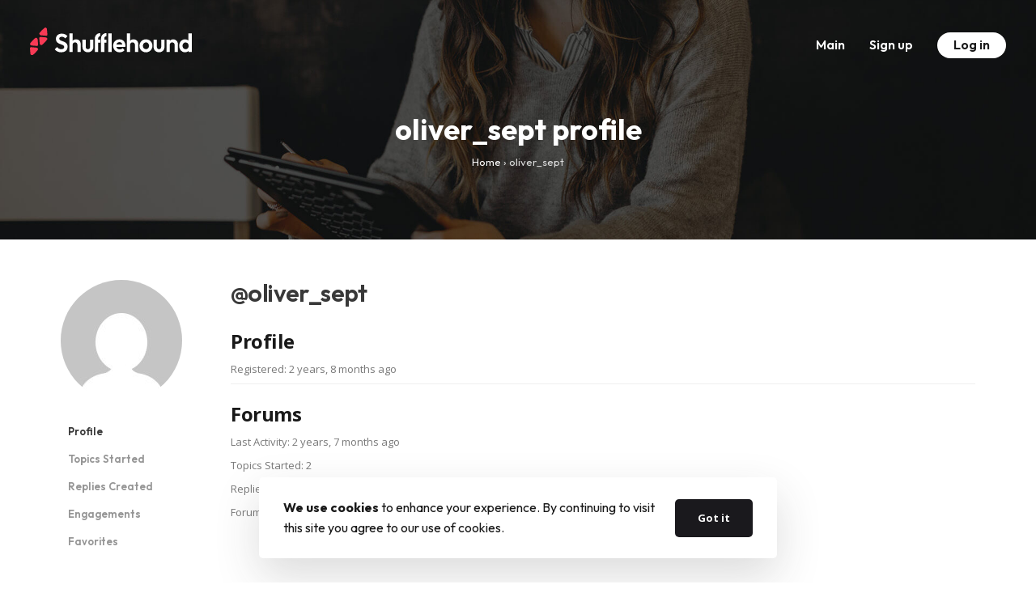

--- FILE ---
content_type: text/html; charset=UTF-8
request_url: https://support.shufflehound.com/forums/users/oliver_sept/
body_size: 7850
content:
<!DOCTYPE html><html lang="en"><head><meta charset="utf-8"><meta http-equiv="X-UA-Compatible" content="IE=edge"><meta name="viewport" content="width=device-width, initial-scale=1"><meta name="description" content=""><meta name="author" content=""> <!--[if lt IE 9]> <script src="https://oss.maxcdn.com/html5shiv/3.7.2/html5shiv.min.js"></script> <script src="https://oss.maxcdn.com/respond/1.4.2/respond.min.js"></script> <![endif]--><link media="all" href="https://support.shufflehound.com/wp-content/cache/autoptimize/1/css/autoptimize_f345f22280b779008ca59ce41d83984b.css" rel="stylesheet"><title>Shufflehound Support Center</title><meta name='robots' content='max-image-preview:large' /><style>img:is([sizes="auto" i], [sizes^="auto," i]) { contain-intrinsic-size: 3000px 1500px }</style><link rel='dns-prefetch' href='//fonts.googleapis.com' /> <script type="text/javascript">window._wpemojiSettings = {"baseUrl":"https:\/\/s.w.org\/images\/core\/emoji\/16.0.1\/72x72\/","ext":".png","svgUrl":"https:\/\/s.w.org\/images\/core\/emoji\/16.0.1\/svg\/","svgExt":".svg","source":{"concatemoji":"https:\/\/support.shufflehound.com\/wp-includes\/js\/wp-emoji-release.min.js?ver=6.8.3"}};
/*! This file is auto-generated */
!function(s,n){var o,i,e;function c(e){try{var t={supportTests:e,timestamp:(new Date).valueOf()};sessionStorage.setItem(o,JSON.stringify(t))}catch(e){}}function p(e,t,n){e.clearRect(0,0,e.canvas.width,e.canvas.height),e.fillText(t,0,0);var t=new Uint32Array(e.getImageData(0,0,e.canvas.width,e.canvas.height).data),a=(e.clearRect(0,0,e.canvas.width,e.canvas.height),e.fillText(n,0,0),new Uint32Array(e.getImageData(0,0,e.canvas.width,e.canvas.height).data));return t.every(function(e,t){return e===a[t]})}function u(e,t){e.clearRect(0,0,e.canvas.width,e.canvas.height),e.fillText(t,0,0);for(var n=e.getImageData(16,16,1,1),a=0;a<n.data.length;a++)if(0!==n.data[a])return!1;return!0}function f(e,t,n,a){switch(t){case"flag":return n(e,"\ud83c\udff3\ufe0f\u200d\u26a7\ufe0f","\ud83c\udff3\ufe0f\u200b\u26a7\ufe0f")?!1:!n(e,"\ud83c\udde8\ud83c\uddf6","\ud83c\udde8\u200b\ud83c\uddf6")&&!n(e,"\ud83c\udff4\udb40\udc67\udb40\udc62\udb40\udc65\udb40\udc6e\udb40\udc67\udb40\udc7f","\ud83c\udff4\u200b\udb40\udc67\u200b\udb40\udc62\u200b\udb40\udc65\u200b\udb40\udc6e\u200b\udb40\udc67\u200b\udb40\udc7f");case"emoji":return!a(e,"\ud83e\udedf")}return!1}function g(e,t,n,a){var r="undefined"!=typeof WorkerGlobalScope&&self instanceof WorkerGlobalScope?new OffscreenCanvas(300,150):s.createElement("canvas"),o=r.getContext("2d",{willReadFrequently:!0}),i=(o.textBaseline="top",o.font="600 32px Arial",{});return e.forEach(function(e){i[e]=t(o,e,n,a)}),i}function t(e){var t=s.createElement("script");t.src=e,t.defer=!0,s.head.appendChild(t)}"undefined"!=typeof Promise&&(o="wpEmojiSettingsSupports",i=["flag","emoji"],n.supports={everything:!0,everythingExceptFlag:!0},e=new Promise(function(e){s.addEventListener("DOMContentLoaded",e,{once:!0})}),new Promise(function(t){var n=function(){try{var e=JSON.parse(sessionStorage.getItem(o));if("object"==typeof e&&"number"==typeof e.timestamp&&(new Date).valueOf()<e.timestamp+604800&&"object"==typeof e.supportTests)return e.supportTests}catch(e){}return null}();if(!n){if("undefined"!=typeof Worker&&"undefined"!=typeof OffscreenCanvas&&"undefined"!=typeof URL&&URL.createObjectURL&&"undefined"!=typeof Blob)try{var e="postMessage("+g.toString()+"("+[JSON.stringify(i),f.toString(),p.toString(),u.toString()].join(",")+"));",a=new Blob([e],{type:"text/javascript"}),r=new Worker(URL.createObjectURL(a),{name:"wpTestEmojiSupports"});return void(r.onmessage=function(e){c(n=e.data),r.terminate(),t(n)})}catch(e){}c(n=g(i,f,p,u))}t(n)}).then(function(e){for(var t in e)n.supports[t]=e[t],n.supports.everything=n.supports.everything&&n.supports[t],"flag"!==t&&(n.supports.everythingExceptFlag=n.supports.everythingExceptFlag&&n.supports[t]);n.supports.everythingExceptFlag=n.supports.everythingExceptFlag&&!n.supports.flag,n.DOMReady=!1,n.readyCallback=function(){n.DOMReady=!0}}).then(function(){return e}).then(function(){var e;n.supports.everything||(n.readyCallback(),(e=n.source||{}).concatemoji?t(e.concatemoji):e.wpemoji&&e.twemoji&&(t(e.twemoji),t(e.wpemoji)))}))}((window,document),window._wpemojiSettings);</script> <style id='wp-emoji-styles-inline-css' type='text/css'>img.wp-smiley, img.emoji {
		display: inline !important;
		border: none !important;
		box-shadow: none !important;
		height: 1em !important;
		width: 1em !important;
		margin: 0 0.07em !important;
		vertical-align: -0.1em !important;
		background: none !important;
		padding: 0 !important;
	}</style><style id='classic-theme-styles-inline-css' type='text/css'>/*! This file is auto-generated */
.wp-block-button__link{color:#fff;background-color:#32373c;border-radius:9999px;box-shadow:none;text-decoration:none;padding:calc(.667em + 2px) calc(1.333em + 2px);font-size:1.125em}.wp-block-file__button{background:#32373c;color:#fff;text-decoration:none}</style><style id='global-styles-inline-css' type='text/css'>:root{--wp--preset--aspect-ratio--square: 1;--wp--preset--aspect-ratio--4-3: 4/3;--wp--preset--aspect-ratio--3-4: 3/4;--wp--preset--aspect-ratio--3-2: 3/2;--wp--preset--aspect-ratio--2-3: 2/3;--wp--preset--aspect-ratio--16-9: 16/9;--wp--preset--aspect-ratio--9-16: 9/16;--wp--preset--color--black: #000000;--wp--preset--color--cyan-bluish-gray: #abb8c3;--wp--preset--color--white: #ffffff;--wp--preset--color--pale-pink: #f78da7;--wp--preset--color--vivid-red: #cf2e2e;--wp--preset--color--luminous-vivid-orange: #ff6900;--wp--preset--color--luminous-vivid-amber: #fcb900;--wp--preset--color--light-green-cyan: #7bdcb5;--wp--preset--color--vivid-green-cyan: #00d084;--wp--preset--color--pale-cyan-blue: #8ed1fc;--wp--preset--color--vivid-cyan-blue: #0693e3;--wp--preset--color--vivid-purple: #9b51e0;--wp--preset--gradient--vivid-cyan-blue-to-vivid-purple: linear-gradient(135deg,rgba(6,147,227,1) 0%,rgb(155,81,224) 100%);--wp--preset--gradient--light-green-cyan-to-vivid-green-cyan: linear-gradient(135deg,rgb(122,220,180) 0%,rgb(0,208,130) 100%);--wp--preset--gradient--luminous-vivid-amber-to-luminous-vivid-orange: linear-gradient(135deg,rgba(252,185,0,1) 0%,rgba(255,105,0,1) 100%);--wp--preset--gradient--luminous-vivid-orange-to-vivid-red: linear-gradient(135deg,rgba(255,105,0,1) 0%,rgb(207,46,46) 100%);--wp--preset--gradient--very-light-gray-to-cyan-bluish-gray: linear-gradient(135deg,rgb(238,238,238) 0%,rgb(169,184,195) 100%);--wp--preset--gradient--cool-to-warm-spectrum: linear-gradient(135deg,rgb(74,234,220) 0%,rgb(151,120,209) 20%,rgb(207,42,186) 40%,rgb(238,44,130) 60%,rgb(251,105,98) 80%,rgb(254,248,76) 100%);--wp--preset--gradient--blush-light-purple: linear-gradient(135deg,rgb(255,206,236) 0%,rgb(152,150,240) 100%);--wp--preset--gradient--blush-bordeaux: linear-gradient(135deg,rgb(254,205,165) 0%,rgb(254,45,45) 50%,rgb(107,0,62) 100%);--wp--preset--gradient--luminous-dusk: linear-gradient(135deg,rgb(255,203,112) 0%,rgb(199,81,192) 50%,rgb(65,88,208) 100%);--wp--preset--gradient--pale-ocean: linear-gradient(135deg,rgb(255,245,203) 0%,rgb(182,227,212) 50%,rgb(51,167,181) 100%);--wp--preset--gradient--electric-grass: linear-gradient(135deg,rgb(202,248,128) 0%,rgb(113,206,126) 100%);--wp--preset--gradient--midnight: linear-gradient(135deg,rgb(2,3,129) 0%,rgb(40,116,252) 100%);--wp--preset--font-size--small: 13px;--wp--preset--font-size--medium: 20px;--wp--preset--font-size--large: 36px;--wp--preset--font-size--x-large: 42px;--wp--preset--spacing--20: 0.44rem;--wp--preset--spacing--30: 0.67rem;--wp--preset--spacing--40: 1rem;--wp--preset--spacing--50: 1.5rem;--wp--preset--spacing--60: 2.25rem;--wp--preset--spacing--70: 3.38rem;--wp--preset--spacing--80: 5.06rem;--wp--preset--shadow--natural: 6px 6px 9px rgba(0, 0, 0, 0.2);--wp--preset--shadow--deep: 12px 12px 50px rgba(0, 0, 0, 0.4);--wp--preset--shadow--sharp: 6px 6px 0px rgba(0, 0, 0, 0.2);--wp--preset--shadow--outlined: 6px 6px 0px -3px rgba(255, 255, 255, 1), 6px 6px rgba(0, 0, 0, 1);--wp--preset--shadow--crisp: 6px 6px 0px rgba(0, 0, 0, 1);}:where(.is-layout-flex){gap: 0.5em;}:where(.is-layout-grid){gap: 0.5em;}body .is-layout-flex{display: flex;}.is-layout-flex{flex-wrap: wrap;align-items: center;}.is-layout-flex > :is(*, div){margin: 0;}body .is-layout-grid{display: grid;}.is-layout-grid > :is(*, div){margin: 0;}:where(.wp-block-columns.is-layout-flex){gap: 2em;}:where(.wp-block-columns.is-layout-grid){gap: 2em;}:where(.wp-block-post-template.is-layout-flex){gap: 1.25em;}:where(.wp-block-post-template.is-layout-grid){gap: 1.25em;}.has-black-color{color: var(--wp--preset--color--black) !important;}.has-cyan-bluish-gray-color{color: var(--wp--preset--color--cyan-bluish-gray) !important;}.has-white-color{color: var(--wp--preset--color--white) !important;}.has-pale-pink-color{color: var(--wp--preset--color--pale-pink) !important;}.has-vivid-red-color{color: var(--wp--preset--color--vivid-red) !important;}.has-luminous-vivid-orange-color{color: var(--wp--preset--color--luminous-vivid-orange) !important;}.has-luminous-vivid-amber-color{color: var(--wp--preset--color--luminous-vivid-amber) !important;}.has-light-green-cyan-color{color: var(--wp--preset--color--light-green-cyan) !important;}.has-vivid-green-cyan-color{color: var(--wp--preset--color--vivid-green-cyan) !important;}.has-pale-cyan-blue-color{color: var(--wp--preset--color--pale-cyan-blue) !important;}.has-vivid-cyan-blue-color{color: var(--wp--preset--color--vivid-cyan-blue) !important;}.has-vivid-purple-color{color: var(--wp--preset--color--vivid-purple) !important;}.has-black-background-color{background-color: var(--wp--preset--color--black) !important;}.has-cyan-bluish-gray-background-color{background-color: var(--wp--preset--color--cyan-bluish-gray) !important;}.has-white-background-color{background-color: var(--wp--preset--color--white) !important;}.has-pale-pink-background-color{background-color: var(--wp--preset--color--pale-pink) !important;}.has-vivid-red-background-color{background-color: var(--wp--preset--color--vivid-red) !important;}.has-luminous-vivid-orange-background-color{background-color: var(--wp--preset--color--luminous-vivid-orange) !important;}.has-luminous-vivid-amber-background-color{background-color: var(--wp--preset--color--luminous-vivid-amber) !important;}.has-light-green-cyan-background-color{background-color: var(--wp--preset--color--light-green-cyan) !important;}.has-vivid-green-cyan-background-color{background-color: var(--wp--preset--color--vivid-green-cyan) !important;}.has-pale-cyan-blue-background-color{background-color: var(--wp--preset--color--pale-cyan-blue) !important;}.has-vivid-cyan-blue-background-color{background-color: var(--wp--preset--color--vivid-cyan-blue) !important;}.has-vivid-purple-background-color{background-color: var(--wp--preset--color--vivid-purple) !important;}.has-black-border-color{border-color: var(--wp--preset--color--black) !important;}.has-cyan-bluish-gray-border-color{border-color: var(--wp--preset--color--cyan-bluish-gray) !important;}.has-white-border-color{border-color: var(--wp--preset--color--white) !important;}.has-pale-pink-border-color{border-color: var(--wp--preset--color--pale-pink) !important;}.has-vivid-red-border-color{border-color: var(--wp--preset--color--vivid-red) !important;}.has-luminous-vivid-orange-border-color{border-color: var(--wp--preset--color--luminous-vivid-orange) !important;}.has-luminous-vivid-amber-border-color{border-color: var(--wp--preset--color--luminous-vivid-amber) !important;}.has-light-green-cyan-border-color{border-color: var(--wp--preset--color--light-green-cyan) !important;}.has-vivid-green-cyan-border-color{border-color: var(--wp--preset--color--vivid-green-cyan) !important;}.has-pale-cyan-blue-border-color{border-color: var(--wp--preset--color--pale-cyan-blue) !important;}.has-vivid-cyan-blue-border-color{border-color: var(--wp--preset--color--vivid-cyan-blue) !important;}.has-vivid-purple-border-color{border-color: var(--wp--preset--color--vivid-purple) !important;}.has-vivid-cyan-blue-to-vivid-purple-gradient-background{background: var(--wp--preset--gradient--vivid-cyan-blue-to-vivid-purple) !important;}.has-light-green-cyan-to-vivid-green-cyan-gradient-background{background: var(--wp--preset--gradient--light-green-cyan-to-vivid-green-cyan) !important;}.has-luminous-vivid-amber-to-luminous-vivid-orange-gradient-background{background: var(--wp--preset--gradient--luminous-vivid-amber-to-luminous-vivid-orange) !important;}.has-luminous-vivid-orange-to-vivid-red-gradient-background{background: var(--wp--preset--gradient--luminous-vivid-orange-to-vivid-red) !important;}.has-very-light-gray-to-cyan-bluish-gray-gradient-background{background: var(--wp--preset--gradient--very-light-gray-to-cyan-bluish-gray) !important;}.has-cool-to-warm-spectrum-gradient-background{background: var(--wp--preset--gradient--cool-to-warm-spectrum) !important;}.has-blush-light-purple-gradient-background{background: var(--wp--preset--gradient--blush-light-purple) !important;}.has-blush-bordeaux-gradient-background{background: var(--wp--preset--gradient--blush-bordeaux) !important;}.has-luminous-dusk-gradient-background{background: var(--wp--preset--gradient--luminous-dusk) !important;}.has-pale-ocean-gradient-background{background: var(--wp--preset--gradient--pale-ocean) !important;}.has-electric-grass-gradient-background{background: var(--wp--preset--gradient--electric-grass) !important;}.has-midnight-gradient-background{background: var(--wp--preset--gradient--midnight) !important;}.has-small-font-size{font-size: var(--wp--preset--font-size--small) !important;}.has-medium-font-size{font-size: var(--wp--preset--font-size--medium) !important;}.has-large-font-size{font-size: var(--wp--preset--font-size--large) !important;}.has-x-large-font-size{font-size: var(--wp--preset--font-size--x-large) !important;}
:where(.wp-block-post-template.is-layout-flex){gap: 1.25em;}:where(.wp-block-post-template.is-layout-grid){gap: 1.25em;}
:where(.wp-block-columns.is-layout-flex){gap: 2em;}:where(.wp-block-columns.is-layout-grid){gap: 2em;}
:root :where(.wp-block-pullquote){font-size: 1.5em;line-height: 1.6;}</style><link rel='stylesheet' id='outfit-font-css' href='//fonts.googleapis.com/css?family=Outfit%3A400%2C500%2C600%2C700&#038;subset=cyrillic%2Clatin-ext&#038;ver=6.8.3' type='text/css' media='all' /><link rel='stylesheet' id='open-sans-font-css' href='//fonts.googleapis.com/css?family=Open+Sans%3A400%2C400i%2C700&#038;subset=latin-ext&#038;ver=6.8.3' type='text/css' media='all' /> <script type="text/javascript" src="https://support.shufflehound.com/wp-includes/js/jquery/jquery.min.js?ver=3.7.1" id="jquery-core-js"></script> <script type="text/javascript" id="cookie-notice-front-js-before">var cnArgs = {"ajaxUrl":"https:\/\/support.shufflehound.com\/wp-admin\/admin-ajax.php","nonce":"216038aee9","hideEffect":"fade","position":"bottom","onScroll":false,"onScrollOffset":100,"onClick":false,"cookieName":"cookie_notice_accepted","cookieTime":31536000,"cookieTimeRejected":2592000,"globalCookie":false,"redirection":false,"cache":true,"revokeCookies":false,"revokeCookiesOpt":"automatic"};</script> <link rel="https://api.w.org/" href="https://support.shufflehound.com/wp-json/" /><link rel="EditURI" type="application/rsd+xml" title="RSD" href="https://support.shufflehound.com/xmlrpc.php?rsd" /><meta name="generator" content="WordPress 6.8.3" /><meta name="generator" content="Redux 4.5.8" /><link rel="icon" href="https://support.shufflehound.com/wp-content/uploads/2022/01/cropped-cropped-fav-boxed-32x32.png" sizes="32x32" /><link rel="icon" href="https://support.shufflehound.com/wp-content/uploads/2022/01/cropped-cropped-fav-boxed-192x192.png" sizes="192x192" /><link rel="apple-touch-icon" href="https://support.shufflehound.com/wp-content/uploads/2022/01/cropped-cropped-fav-boxed-180x180.png" /><meta name="msapplication-TileImage" content="https://support.shufflehound.com/wp-content/uploads/2022/01/cropped-cropped-fav-boxed-270x270.png" /><style type="text/css" id="wp-custom-css">.sh-bbp-replies-center-description ul {
	padding-left: 40px!important;
}</style><style type="text/css">a:focus {
			outline: none!important;
		}

    		    	.sh-titlebar {
	    		padding: 140px 0 75px 0!important;
	    	}

			@media (max-width: 769px) {
				.sh-titlebar {
					padding: 100px 0 55px 0!important;
				}

				.sh-titlebar > .container {
					padding: 0 20px!important;
				}

				.sh-titlebar-breadcrumbs-title {
					line-height: 120%;
				    margin-bottom: 10px;
				}

				.sh-titlebar-breadcrumbs-list .bbp-breadcrumb {
					line-height: 160%;
				}

				.bbp-breadcrumb p {
					text-align: center;
				}
			}
    	
    	    		#wpadminbar { display: none!important; }
    		.navbar-fixed-top { margin-top: 0px!important; }
    		html { margin-top: 0px!important; }</style></head><body class="bbp-user-page single singular bbpress bbp-no-js wp-theme-shufflehound-forum cookies-not-set sh-not-front-page"><nav class="navbar navbar-default navbar-fixed-top"><div class=""><div class="navbar-header"> <button type="button" class="navbar-toggle collapsed" data-toggle="collapse" data-target="#bs-example-navbar-collapse-1" aria-expanded="false"> <span class="sr-only">Toggle navigation</span> <span class="icon-bar"></span> <span class="icon-bar"></span> <span class="icon-bar"></span> </button> <a class="navbar-brand" href="/"> <img src="https://support.shufflehound.com/wp-content/themes/shufflehound-forum/img/logo-white.svg" alt="Shufflehound Support forum" title="Shufflehound Support Center" style="max-width: 200px;" /> </a></div><div class="collapse navbar-collapse" id="bs-example-navbar-collapse-1"><ul class="nav navbar-nav navbar-right"><li><a href="/">Main</a></li><li><a href="/wp-login.php?action=register">Sign up</a></li><li><a href="https://support.shufflehound.com/wp-login.php"><span class="nav-button">Log in</span></a></li><li style="display: none;"><a href="https://www.facebook.com/shufflehound" target="_blank" title="Follow us on Facebook"> <i class="icon icon-social-facebook"></i> </a></li></ul></div></div></nav><div class="sh-titlebar"><div class="container sh-titlebar-content"><div class="sh-titlebar-breadcrumbs"><div class="sh-titlebar-breadcrumbs-title"> oliver_sept profile</div><div class="sh-titlebar-breadcrumbs-list text-right"><div class="bbp-breadcrumb"><p><a href="https://support.shufflehound.com" class="bbp-breadcrumb-home">Home</a> <span class="bbp-breadcrumb-sep">&rsaquo;</span> <a href="https://support.shufflehound.com/forums/" class="bbp-breadcrumb-root">Forums</a> <span class="bbp-breadcrumb-sep">&rsaquo;</span> <span class="bbp-breadcrumb-current">oliver_sept</span></p></div></div></div></div><div class="sh-titlebar-background"></div></div><div class="container" style="margin-top: 50px; margin-bottom: 50px;"><div class="row"><div class="col-sm-12"><div id="bbpress-forums" class="bbpress-wrapper"><div id="bbp-user-wrapper"><div id="bbp-single-user-details"><div id="bbp-user-avatar"> <span class='vcard'> <a class="url fn n" href="https://support.shufflehound.com/forums/users/oliver_sept/" title="oliver_sept" rel="me"> <img alt='' src='https://secure.gravatar.com/avatar/6eb5d940e1b6dbaa7611770f27ea8db5f3dacb787ff37b5080064a28cfb51413?s=150&#038;d=mm&#038;r=g' srcset='https://secure.gravatar.com/avatar/6eb5d940e1b6dbaa7611770f27ea8db5f3dacb787ff37b5080064a28cfb51413?s=300&#038;d=mm&#038;r=g 2x' class='avatar avatar-150 photo' height='150' width='150' loading='lazy' decoding='async'/> </a> </span></div><div id="bbp-user-navigation"><ul><li class="current"> <span class="vcard bbp-user-profile-link"> <a class="url fn n" href="https://support.shufflehound.com/forums/users/oliver_sept/" title="oliver_sept&#039;s Profile" rel="me">Profile</a> </span></li><li class=""> <span class='bbp-user-topics-created-link'> <a href="https://support.shufflehound.com/forums/users/oliver_sept/topics/" title="oliver_sept&#039;s Topics Started">Topics Started</a> </span></li><li class=""> <span class='bbp-user-replies-created-link'> <a href="https://support.shufflehound.com/forums/users/oliver_sept/replies/" title="oliver_sept&#039;s Replies Created">Replies Created</a> </span></li><li class=""> <span class='bbp-user-engagements-created-link'> <a href="https://support.shufflehound.com/forums/users/oliver_sept/engagements/" title="oliver_sept&#039;s Engagements">Engagements</a> </span></li><li class=""> <span class="bbp-user-favorites-link"> <a href="https://support.shufflehound.com/forums/users/oliver_sept/favorites/" title="oliver_sept&#039;s Favorites">Favorites</a> </span></li></ul></div></div><div id="bbp-user-body"><div id="bbp-user-profile" class="bbp-user-profile"><h2 class="entry-title">@oliver_sept</h2><div class="bbp-user-section"><h3>Profile</h3><p class="bbp-user-forum-role">Registered: 2 years, 8 months ago</p><hr><h3>Forums</h3><p class="bbp-user-last-activity">Last Activity: 2 years, 7 months ago</p><p class="bbp-user-topic-count">Topics Started: 2</p><p class="bbp-user-reply-count">Replies Created: 3</p><p class="bbp-user-forum-role">Forum Role: Participant</p></div></div></div></div></div></div></div></div><div class="back-to-top"> <i class="icon icon-arrow-up"></i></div><div class="footer-widgets"><div class="container"><div class="footer-widgets-list"><div id="bbp_replies_widget-4" class="widget-item widget_display_replies"><h3 class="widget-title">Recent Replies</h3><ul class="bbp-replies-widget"><li> <a class="bbp-reply-topic-title" href="https://support.shufflehound.com/forums/topic/unable-to-edit-woocommerce-shop-page/#post-86602" title="Thank you kindly for your assistance.
Attachments&hellip;">Unable to edit woocommerce shop page</a></li><li> <a class="bbp-reply-topic-title" href="https://support.shufflehound.com/forums/topic/questions-about-gallery-and-some-bugs/#post-86598" title="Hi,
thanks, I&#8217;ve installed the new version &hellip;">Questions about Gallery and some bugs?</a></li><li> <a class="bbp-reply-topic-title" href="https://support.shufflehound.com/forums/topic/search-language-search-results/#post-86597" title="Hi,
ok, understood.
Can you provide us an offer w&hellip;">Search language / Search Results</a></li><li> <a class="bbp-reply-topic-title" href="https://support.shufflehound.com/forums/topic/social-media-icons-6/#post-86596" title="Hi support,
great, thanks a lot, this is exactly &hellip;">Social Media Icons</a></li><li> <a class="bbp-reply-topic-title" href="https://support.shufflehound.com/forums/topic/issue-with-progress-bar-missing-numeric-setting/#post-86594" title="(my URL is in Private Info field)
Attachments:You&hellip;">Issue with Progress bar &#8211; Missing Numeric Setting</a></li></ul></div><div id="bbp_topics_widget-5" class="widget-item widget_display_topics"><h3 class="widget-title">Recent Topics</h3><ul class="bbp-topics-widget newness"><li> <a class="bbp-forum-title" href="https://support.shufflehound.com/forums/topic/portfolio-fancy-questions/">Portfolio fancy questions</a></li><li> <a class="bbp-forum-title" href="https://support.shufflehound.com/forums/topic/tiktok-and-x-icon-on-jevelin-still-old-version-of-font-awesome/">Tiktok and X icon on Jevelin &#8211; still old version of Font Awesome</a></li><li> <a class="bbp-forum-title" href="https://support.shufflehound.com/forums/topic/unable-to-edit-woocommerce-shop-page/">Unable to edit woocommerce shop page</a></li><li> <a class="bbp-forum-title" href="https://support.shufflehound.com/forums/topic/trouble-updating-plugins/">trouble updating plugins</a></li><li> <a class="bbp-forum-title" href="https://support.shufflehound.com/forums/topic/search-language-search-results/">Search language / Search Results</a></li></ul></div><div id="bbp_login_widget-3" class="widget-item bbp_widget_login"><h3 class="widget-title">Log In</h3><form method="post" action="https://support.shufflehound.com/wp-login.php" class="bbp-login-form"><fieldset class="bbp-form"><legend>Log In</legend><div class="bbp-username"> <label for="user_login">Username: </label> <input type="text" name="log" value="" size="20" maxlength="100" id="user_login" autocomplete="off" /></div><div class="bbp-password"> <label for="user_pass">Password: </label> <input type="password" name="pwd" value="" size="20" id="user_pass" autocomplete="off" /></div><div class="bbp-remember-me"> <input type="checkbox" name="rememberme" value="forever"  id="rememberme" /> <label for="rememberme">Keep me signed in</label></div><div class="bbp-submit-wrapper"> <button type="submit" name="user-submit" id="user-submit" class="button submit user-submit">Log In</button> <input type="hidden" name="user-cookie" value="1" /> <input type="hidden" id="bbp_redirect_to" name="redirect_to" value="https://support.shufflehound.com/forums/users/oliver_sept/" /><input type="hidden" id="_wpnonce" name="_wpnonce" value="619b25e3a6" /><input type="hidden" name="_wp_http_referer" value="/forums/users/oliver_sept/" /></div></fieldset></form></div></div></div></div><footer class="sh-footer"><div class="container"> © 2026 Shufflehound. All Rights Reserved.</div></footer> <script>var topic = document.querySelector('.bbp-header .bbp-forum-info');
		if( topic !== null ) {
			topic.innerHTML = "Theme";
		}

		var topic = document.querySelector('body.forum  .bbp-header .bbp-topic-title');
		if( topic !== null ) {
			topic.innerHTML = "Ticket";
		}</script> <script>(function(i,s,o,g,r,a,m){i['GoogleAnalyticsObject']=r;i[r]=i[r]||function(){
	  (i[r].q=i[r].q||[]).push(arguments)},i[r].l=1*new Date();a=s.createElement(o),
	  m=s.getElementsByTagName(o)[0];a.async=1;a.src=g;m.parentNode.insertBefore(a,m)
	  })(window,document,'script','https://www.google-analytics.com/analytics.js','ga');

	  ga('create', 'UA-57154054-3', 'auto');
	  ga('send', 'pageview');</script> <script type="speculationrules">{"prefetch":[{"source":"document","where":{"and":[{"href_matches":"\/*"},{"not":{"href_matches":["\/wp-*.php","\/wp-admin\/*","\/wp-content\/uploads\/*","\/wp-content\/*","\/wp-content\/plugins\/*","\/wp-content\/themes\/shufflehound-forum\/*","\/*\\?(.+)"]}},{"not":{"selector_matches":"a[rel~=\"nofollow\"]"}},{"not":{"selector_matches":".no-prefetch, .no-prefetch a"}}]},"eagerness":"conservative"}]}</script> <script type="text/javascript" id="bbp-swap-no-js-body-class">document.body.className = document.body.className.replace( 'bbp-no-js', 'bbp-js' );</script> <script type="text/javascript" id="gdatt-attachments-js-extra">var gdbbPressAttachmentsInit = {"max_files":"4","are_you_sure":"This operation is not reversible. Are you sure?"};</script> <div id="cookie-notice" role="dialog" class="cookie-notice-hidden cookie-revoke-hidden cn-position-bottom" aria-label="Cookie Notice" style="background-color: rgba(255,255,255,1);"><div class="cookie-notice-container" style="color: #4c4c4c"><span id="cn-notice-text" class="cn-text-container"><strong>We use cookies</strong> to enhance your experience. By continuing to visit this site you agree to our use of cookies.</span><span id="cn-notice-buttons" class="cn-buttons-container"><button id="cn-accept-cookie" data-cookie-set="accept" class="cn-set-cookie cn-button cn-button-custom button" aria-label="Got it">Got it</button></span><button id="cn-close-notice" data-cookie-set="accept" class="cn-close-icon" aria-label="No"></button></div></div>  <script defer src="https://support.shufflehound.com/wp-content/cache/autoptimize/1/js/autoptimize_d626b1ce4285e08e1cd5a33635d60af2.js"></script><script defer src="https://static.cloudflareinsights.com/beacon.min.js/vcd15cbe7772f49c399c6a5babf22c1241717689176015" integrity="sha512-ZpsOmlRQV6y907TI0dKBHq9Md29nnaEIPlkf84rnaERnq6zvWvPUqr2ft8M1aS28oN72PdrCzSjY4U6VaAw1EQ==" data-cf-beacon='{"version":"2024.11.0","token":"a8b4ba4186f844868cd3184ea8efc870","r":1,"server_timing":{"name":{"cfCacheStatus":true,"cfEdge":true,"cfExtPri":true,"cfL4":true,"cfOrigin":true,"cfSpeedBrain":true},"location_startswith":null}}' crossorigin="anonymous"></script>
</body></html>

<!-- Page supported by LiteSpeed Cache 7.6.2 on 2026-01-22 05:14:16 -->